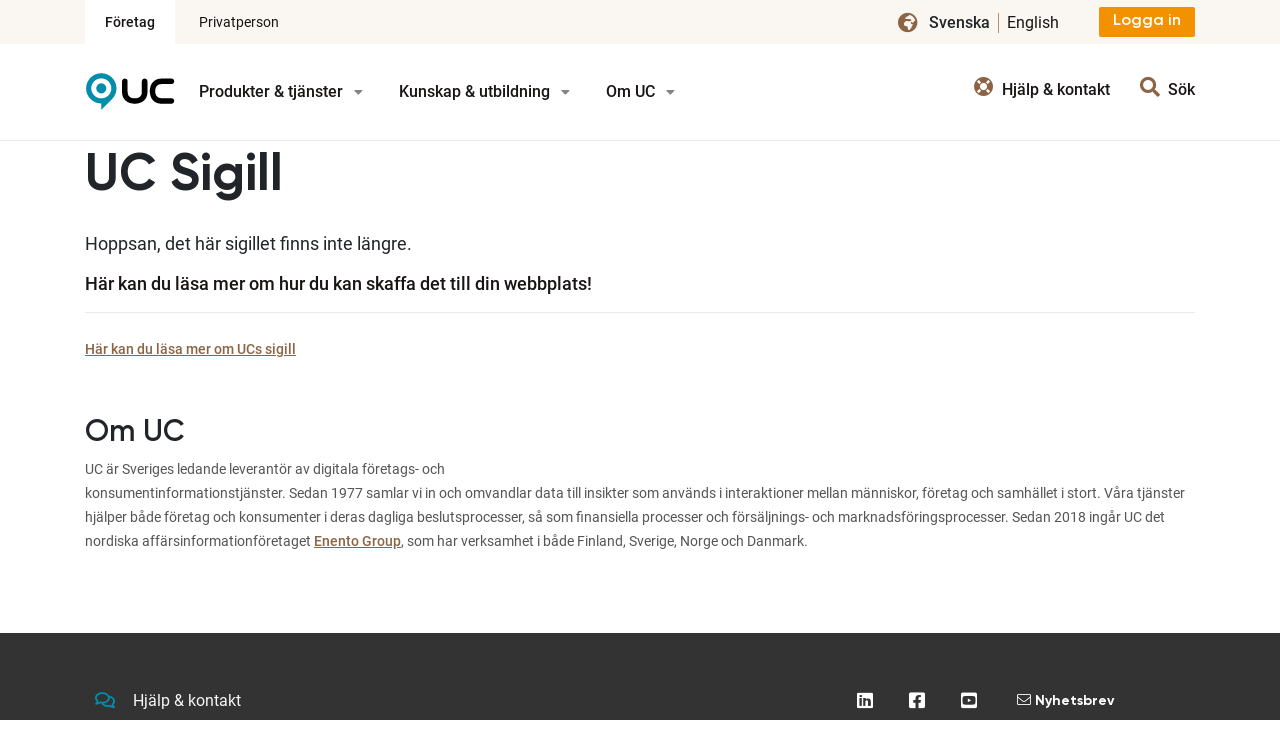

--- FILE ---
content_type: text/html; charset=utf-8
request_url: https://www.uc.se/risksigill2?showorg=5566450986&language=swe
body_size: 66483
content:



<!DOCTYPE html>

<html prefix="og: http://ogp.me/ns#" lang="sv-se">
<head>
    <meta charset="utf-8">
    <meta http-equiv="X-UA-Compatible" content="IE=edge,chrome=1">
    <meta name="viewport" content="width=device-width, initial-scale=1">

    <!--
    .yyyyyyyyyyyyyyyyyyyyyyyyyyyyyyyyyyyyyyyyyyyyyyyyyyyyyyyyyyyyyyyyyyyyyyyyy`
    :NMysssssssssssssssssssssssssssssssssssssssssssssssssssssssssssssssssssyMN.
    :NM-                                                                   -NN.
    :NM:   `.-...                    ...`               ``.......```       -NN.
    :NM:   -dNmNd.                  .dNmo          `-/shddddhyhddmddys+`   -NN.
    :NM:   -dNmNd.                  .dNNo       `:ymNNds:.       .:sdNm.   -NN.
    :NM:   -dNmNd.                  .dNNo     `/dmNNh/`             `:y.   -NN.
    :NM:   -dNmNd.                  .dNNo    .hNNmmo`                      -NN.
    :NM:   -dNmNd.                  .dNNo   -hNmNN+                        -NN.
    :NM:   -dNmNd.                  .dNNo  `yNNmNh`                        -NN.
    :NM:   -dNmNd.                  .dNNo  :mNmNm/                         -NN.
    :NM:   -dNmNd.                  .dNNo  +NNmNd-                         -NN.
    :NM:   -dNmNd.                  .dNNo  +NmNNd.                         -NN.
    :NM:   -dNmNd.                  .dNNo  :mNmNm:                         -NN.
    :NM:   .dNmNm-                  /mNm+  .hNmNNy                         -NN.
    :NM:   `yNNmN+                  yNNd.   /mNmNm:                        -NN.
    :NM:    /mNmNd.                /NNN/     /mNNNm/                       -NN.
    :NM:     +mNmNd-             `omNm+       -hmNmmy-               ./`   -NN.
    :NM:      -ymNNmy/.`      `:sdNms-         `:ymNNmy+.        `./ymm.   -NN.
    :NM:        ./yhmmNmmdhhdmmmhs/`              `/ohdmmmdysssydmmdyo/`   -NN.
    :NM:            `.--::::--.`                      ``.--::::--.``       -NN.
    :NM:                                                                   -NN.
    :NMs+ooooooooooooooooooooooooooooooooooooooooooooooooooooooooooooooooo+sMN.
    .yyyyyyyyyyyyyyyyyyyyyyyyyyyyyyyyyyyyyyyyyyyyyyyyyyyyyyyyyyyyyyyyyyyyyyyyy`
    -->
    <script type="text/javascript" src=""
            data-consent-src="https://cdn-sitegainer.com/5620123/es6/index.bundle.js"
            data-category-consent="cookie_cat_statistic"></script>

    <!-- COOKIE -->
    <script id="CookieConsent" src="https://policy.app.cookieinformation.com/uc.js" data-culture="SV" type="text/javascript" data-gcm-version="2.0"></script>

        <script>
            window.dataLayer = [];
        </script>

    <script type="text/javascript">
        var dataLayer = window.dataLayer = window.dataLayer || [];

        function gtag() {
            dataLayer.push(arguments);
        }
        gtag('consent', 'default', {
            ad_storage: 'denied',
            ad_user_data: 'denied',
            ad_personalization: 'denied',
            analytics_storage: 'denied',
            wait_for_update: 500,
        });
        gtag('set', 'ads_data_redaction', true);
        gtag('set', 'url_passthrough', true);

    </script>

    <!-- Google Tag Manager -->
<script>
        (function (w, d, s, l, i) {
            w[l] = w[l] || []; w[l].push({
                'gtm.start':
                    new Date().getTime(), event: 'gtm.js'
            }); var f = d.getElementsByTagName(s)[0],
                j = d.createElement(s), dl = l != 'dataLayer' ? '&l=' + l : ''; j.async = true; j.src =
                    'https://gtm.uc.se/gtm.js?id=' + i + dl; f.parentNode.insertBefore(j, f);
        })(window, document, 'script', 'dataLayer', 'GTM-5SND7T');</script>
<!-- End Google Tag Manager -->



    <title>UC Sigill - UC</title>

    <link title="UC Favicon" type="image/x-icon" rel="shortcut icon" href="/favicon.ico" />
    <link rel="apple-touch-icon" href="/Static/svg/logos/apple-touch-icon.png" />

    <link href="/dist/vendors.css?id=db8ffe63535491471afd" rel="stylesheet" />
    <link href="/dist/main.css?id=9218b6380a90bfd3a106" rel="stylesheet" />

        <link rel="canonical" href="https://www.uc.se/risksigill2?showorg=5566450986&amp;language=swe">
                    <meta name="ROBOTS" content="NOINDEX, NOFOLLOW">

    

    <meta property="og:title" content="UC Sigill" />
    <meta property="og:url" content="https://www.uc.se/risksigill2" />
    <meta property="og:description" content="UC Sigill" />
    <meta property="og:type" content="website" />
    <script src="/node_modules/jquery/dist/jquery.js"></script>
    
    <script src="/dist/ucvendors.min.js?id=f9414cf5f25e40a744f3"></script>
    <script src="/dist/MyFontsWebfontsKit.min.js?id=c3e03f42c151356d7374"></script>
    <script src="/dist/ecommercetracking.min.js?id=c17517b06d7f9c2d435e"></script>
    

    
</head>
<body >
<!-- Google Tag Manager (noscript) -->
<noscript>
    <iframe src="https://gtm.uc.se/ns.html?id=GTM-5SND7T"
            height="0" width="0" style="display:none;visibility:hidden"></iframe>
</noscript>



<div class="site-header">
    <div class="site-header__top">
        <div class="container">
            <a href="/" title="" class="site-header__logo">UC</a>

            <div class="site-header__switch">
                <a href="/"
                   class="site-header__switch-link site-header__switch-link--active">
                    F&#246;retag
                </a>
                    <a href="https://www.minuc.se" class="site-header__switch-link">Privatperson</a>
            </div>
                <div class="btn-group site-header__login">
                    <a href="/mina-tjanster/uc" class="btn btn-enento-primary">
                        <span class="icon">
                            <i class="fal fa-lock-alt fa-fw"></i>
                        </span><span class="icon-text">Logga in</span>
                    </a>
                </div>

            <div class="site-header__lang">
                <ul class="site-header__lang-list">
                                <li class="site-header__lang-item site-header__lang-item--active">
                                    svenska
                                </li>
                                <li class="site-header__lang-item"><a href="/en">English</a></li>

                </ul>
            </div>

            <div class="site-header__nav">
                <a href="javascript:;" class="js-toggle-overlay site-header__nav-link menu" data-id="menu-layer">
                    <span class="icon">
                        <i class="fas fa-bars"></i>
                    </span><span class="icon-text">Meny</span>
                </a>
                    <a href="javascript:;" class="js-toggle-overlay site-header__nav-link search" data-id="search-layer">
                        <span class="icon">
                            <i class="fas fa-search"></i>
                        </span><span class="icon-text font-weight-medium">Sök</span>
                    </a>
            </div>

            <div class="site-header__close">
                St&#228;ng
                <span class="icon">
                    <i class="fas fa-times"></i>
                </span>
            </div>

        </div>
    </div>

    <div class="site-header__sub">
        <div class="container">
            <div class="collapse show navbar-collapse js-navbar-collapse">
                <a href="/" title="" class="site-header__logo">UC</a>

                <ul class="site-header__main-menu-nav nav navbar-nav">
                        <li class="dropdown mega-dropdown">

                                <a href="" class="dropdown-toggle font-weight-medium" data-toggle="dropdown">
                                    Produkter &amp; tj&#228;nster <span class="fas fa-caret-down pull-right" aria-hidden="true"></span>
                                </a>








<ul class="dropdown-menu mega-dropdown-menu">
    <li>
        <span class="dd-arrow"></span>
    </li>
<li class="products-services__order-online-item-container">
            <div class="products-services__order-online">
                <h2>Popul&#228;ra tj&#228;nster </h2>
                <div class="products-services__item-container-section order-online">

        <div class="order-online__section">
            <span class="body-small font-weight-medium">F&#246;r f&#246;retag</span>
            <ul>
                    <li>
                        <a href="/foretagsupplysningar" class="font-weight-medium">F&#246;retagsupplysning</a>
                    </li>
                    <li>
                        <a href="/foretagsvardering" class="font-weight-medium">F&#246;retagsv&#228;rdering</a>
                    </li>
                    <li>
                        <a href="/personupplysningar" class="font-weight-medium">Personupplysning</a>
                    </li>
                    <li>
                        <a href="/hall-koll" class="font-weight-medium">ID-skydd f&#246;retag</a>
                    </li>
            </ul>
        </div>
        <div class="order-online__section">
            <span class="body-small font-weight-medium">F&#246;r privatpersoner</span>
            <ul>
                    <li>
                        <a href="https://www.minuc.se/id-skydd?utm_source=uc.se&amp;utm_medium=link&amp;utm_campaign=UC ID-Skydd - Top nav" class="font-weight-medium">UC ID-skydd</a>
                    </li>
                    <li>
                        <a href="https://www.minuc.se/kreditkollen?utm_source=uc.se&amp;utm_medium=link&amp;utm_campaign=Kreditkollen - Top nav" class="font-weight-medium">Kreditkollen</a>
                    </li>
                    <li>
                        <a href="https://www.minuc.se/min-upplysning?utm_source=uc.se&amp;utm_medium=link&amp;utm_campaign=Min Upplysning - Top nav" class="font-weight-medium">Min Upplysning</a>
                    </li>
            </ul>
        </div>
                </div>
            </div>
        </li>
<li class="products-services__categories-item-container">
            <div class="products-services__categories">
                <h2>Vi hj&#228;lper dig </h2>
                <div class="products-services__item-container-section categories">

    <ul>
            <li>
                <div class="category-container">
                    <div class="category-content">
                        <a href="/optimera-din-kreditrisk" class="category-title font-weight-bold">Optimera din kreditrisk</a>
                        <p>Tillf&#246;rlitlig information f&#246;r s&#228;kra och effektiva beslut.</p>
                    </div>
                </div>
            </li>
            <li>
                <div class="category-container">
                    <div class="category-content">
                        <a href="/automatisera-din-kreditprocess" class="category-title font-weight-bold">Automatisera din kreditprocess</a>
                        <p>F&#229; en kvalificerad och snabb riskbed&#246;mning.</p>
                    </div>
                </div>
            </li>
            <li>
                <div class="category-container">
                    <div class="category-content">
                        <a href="/riskminimera-efterleva" class="category-title font-weight-bold">Riskminimera &amp; efterleva krav</a>
                        <p>Minimera risker och se till att ditt f&#246;retag &#228;r compliant.</p>
                    </div>
                </div>
            </li>
            <li>
                <div class="category-container">
                    <div class="category-content">
                        <a href="/prospektering-urval" class="category-title font-weight-bold">Prospektera &amp; skapa urval</a>
                        <p>Hitta fler kunder och f&#229; mer relevanta leads.</p>
                    </div>
                </div>
            </li>
            <li>
                <div class="category-container">
                    <div class="category-content">
                        <a href="/berika-ditt-crm" class="category-title font-weight-bold">Berika ditt CRM</a>
                        <p>Alltid uppdaterad information i ditt aff&#228;rssystem.</p>
                    </div>
                </div>
            </li>
            <li>
                <div class="category-container">
                    <div class="category-content">
                        <a href="/forhindra-bedragerier" class="category-title font-weight-bold">F&#246;rhindra bedr&#228;gerier</a>
                        <p>Ta kontroll &#246;ver ditt f&#246;retags uppgifter.</p>
                    </div>
                </div>
            </li>
    </ul>
                </div>
            </div>
        </li>
<li class="products-services__our-services-item-container">
            <div class="products-services__our-services">
                <h2>Tj&#228;nster A - &#214; </h2>
                <div class="products-services__item-container-section our-services">

    <ul>
            <li>
                <a href="/adresser-och-listor" class="font-weight-medium">Adresser och listor</a>
            </li>
            <li>
                <a href="/bostad" class="font-weight-medium">Bostadsv&#228;rdering</a>
            </li>
            <li>
                <a href="/berika-ditt-crm" class="font-weight-medium">CRM-integration</a>
            </li>
            <li>
                <a href="/esg" class="font-weight-medium">ESG h&#229;llbarhetsrapport</a>
            </li>
            <li>
                <a href="/foretagsvardering" class="font-weight-medium">F&#246;retagsv&#228;rdering</a>
            </li>
            <li>
                <a href="/foretagsupplysningar" class="font-weight-medium">F&#246;retagsupplysningar</a>
            </li>
            <li>
                <a href="/koncernregister" class="font-weight-medium">Koncernregister</a>
            </li>
            <li>
                <a href="/automatisera-din-kreditprocess" class="font-weight-medium">Kreditscore</a>
            </li>
            <li>
                <a href="/pep-sanktionslistor" class="font-weight-medium">PEP och sanktionslistor</a>
            </li>
            <li>
                <a href="/personupplysningar" class="font-weight-medium">Personupplysningar</a>
            </li>
            <li>
                <a href="/rapporter" class="font-weight-medium">Rapporter - kreditinformation</a>
            </li>
            <li>
                <a href="/sigill-certifikat" class="font-weight-medium">Sigill och certifikat</a>
            </li>
            <li>
                <a href="/direkt" class="font-weight-medium">UC Direkt</a>
            </li>
    </ul>
    <div class="fade-list"></div>
    <div class="button-container">
        <a href="/alla-vara-tjanster" class="btn btn-primary--our-services col-md-12 ">Alla våra tjänster</a>
    </div>
                </div>
            </div>
        </li>
</ul>                        </li>
                        <li class="dropdown mega-dropdown">

                                <a href="" class="dropdown-toggle font-weight-medium" data-toggle="dropdown">
                                    Kunskap &amp; utbildning <span class="fas fa-caret-down pull-right" aria-hidden="true"></span>
                                </a>
                                        <ul class="dropdown-menu default-dropdown-menu">
                                            <li>
                                                <span class="dd-arrow"></span>
                                            </li>
                                                <li>
                                                    <a href="/kunskap-inspiration" class="font-weight-medium">Artiklar &amp; blogg</a>
                                                </li>
                                                <li>
                                                    <a href="/konkursstatistik" class="font-weight-medium">Konkursstatistik</a>
                                                </li>
                                                <li>
                                                    <a href="/kunskap-inspiration/kundcase" class="font-weight-medium">Kundcase</a>
                                                </li>
                                                <li>
                                                    <a href="/press" class="font-weight-medium">Press</a>
                                                </li>
                                                <li>
                                                    <a href="/utbildning" class="font-weight-medium">UC Business School - Utbildningar</a>
                                                </li>
                                        </ul>
                        </li>
                        <li class="dropdown mega-dropdown">

                                <a href="" class="dropdown-toggle font-weight-medium" data-toggle="dropdown">
                                    Om UC <span class="fas fa-caret-down pull-right" aria-hidden="true"></span>
                                </a>
                                        <ul class="dropdown-menu default-dropdown-menu">
                                            <li>
                                                <span class="dd-arrow"></span>
                                            </li>
                                                <li>
                                                    <a href="/hjalp--kontakt/blanketter-och-avtal" class="font-weight-medium">Blanketter och avtal</a>
                                                </li>
                                                <li>
                                                    <a href="https://career.enento.com/" class="font-weight-medium">Karri&#228;r</a>
                                                </li>
                                                <li>
                                                    <a href="/om-uc/kvalitet-och-socialt-ansvar" class="font-weight-medium">Kvalitet och socialt ansvar</a>
                                                </li>
                                                <li>
                                                    <a href="/om-uc/kundinformation" class="font-weight-medium">Kundinformation</a>
                                                </li>
                                                <li>
                                                    <a href="/om-uc/vara-kallor/anmarkning" class="font-weight-medium">Om betalningsanm&#228;rkning</a>
                                                </li>
                                                <li>
                                                    <a href="/om-uc/om-oss" class="font-weight-medium">Organisation</a>
                                                </li>
                                                <li>
                                                    <a href="/om-uc/samarbeten" class="font-weight-medium">Samarbeten</a>
                                                </li>
                                                <li>
                                                    <a href="/om-uc/vara-kallor" class="font-weight-medium">V&#229;ra k&#228;llor</a>
                                                </li>
                                        </ul>
                        </li>
                </ul>
               
                <div class="site-header__nav">
                    <a href="javascript:;" class="js-toggle-overlay site-header__nav-link menu" data-id="menu-layer">
                        <span class="icon">
                            <i class="fas fa-bars"></i>
                        </span><span class="icon-text">Meny</span>
                    </a>
                                            <a href="/hjalp--kontakt" class="site-header__nav-link">
                            <span class="icon">
                                <i class="fas fa-life-ring"></i>
                            </span><span class="icon-text">Hj&#228;lp &amp; kontakt</span>
                        </a>

                        <a href="javascript:;" class="js-toggle-overlay site-header__nav-link" data-id="search-layer">
                            <span class="icon">
                                <i class="fas fa-search"></i>
                            </span><span class="icon-text font-weight-medium">Sök</span>
                        </a>
                </div>

                <div class="site-header__close">
                    St&#228;ng
                    <span class="icon">
                        <i class="fas fa-times"></i>
                    </span>
                </div>
            </div>
        </div>
    </div>
</div>

<div id="menu-layer" class="overlay-content">
    <div class="site-menu-wrapper">

        <div class="site-menu__lang">
            <ul class="site-menu__lang-list">
                            <li class="site-menu__lang-item site-menu__lang-item--active">
                                svenska
                            </li>
                            <li class="site-menu__lang-item"><a href="/en">English</a></li>

            </ul>
        </div>

        <ul class="site-menu">
                <li class="site-menu__item ">

                            <a href="#" class="site-menu__item-link site-menu__item-linktoggle">Produkter &amp; tj&#228;nster</a>

                        <span class="site-menu__item-toggle js-toggle">
                            <i class="fas fa-angle-up"></i>
                        </span>
                        <ul class="site-menu__child">
                                <li class="site-menu__child-item ">
                                            <a href="" class="site-menu__child-item-link site-menu__item-linktoggle">Popul&#228;ra tj&#228;nster</a>
                                                                            <span class="site-menu__child-item-toggle js-toggle">
                                            <i class="fas fa-angle-up"></i>
                                        </span>

                                        <ul class="site-menu__grandchild">
                                                <li class="site-menu__grandchild-item ">
                                                        <a href="/foretagsupplysningar" class="site-menu__grandchild-item-link">F&#246;retagsupplysning</a>
                                                </li>
                                                <li class="site-menu__grandchild-item ">
                                                        <a href="/foretagsvardering" class="site-menu__grandchild-item-link">F&#246;retagsv&#228;rdering</a>
                                                </li>
                                                <li class="site-menu__grandchild-item ">
                                                        <a href="/personupplysningar" class="site-menu__grandchild-item-link">Personupplysning</a>
                                                </li>
                                                <li class="site-menu__grandchild-item ">
                                                            <a href="https://www.minuc.se/id-skydd?utm_source=uc.se&amp;utm_medium=link&amp;utm_campaign=UC ID-Skydd - Top nav" class="site-menu__grandchild-item-link">
                                                                UC ID-skydd
                                                            </a>
                                                </li>
                                                <li class="site-menu__grandchild-item ">
                                                            <a href="https://www.minuc.se/kreditkollen?utm_source=uc.se&amp;utm_medium=link&amp;utm_campaign=Kreditkollen - Top nav" class="site-menu__grandchild-item-link">
                                                                Kreditkollen
                                                            </a>
                                                </li>
                                                <li class="site-menu__grandchild-item ">
                                                            <a href="https://www.minuc.se/min-upplysning?utm_source=uc.se&amp;utm_medium=link&amp;utm_campaign=Min Upplysning - Top nav" class="site-menu__grandchild-item-link">
                                                                Min Upplysning
                                                            </a>
                                                </li>
                                                <li class="site-menu__grandchild-item ">
                                                        <a href="/hall-koll" class="site-menu__grandchild-item-link">ID-skydd f&#246;retag</a>
                                                </li>
                                        </ul>
                                </li>
                                <li class="site-menu__child-item ">
                                            <a href="" class="site-menu__child-item-link site-menu__item-linktoggle">Vi hj&#228;lper dig</a>
                                                                            <span class="site-menu__child-item-toggle js-toggle">
                                            <i class="fas fa-angle-up"></i>
                                        </span>

                                        <ul class="site-menu__grandchild">
                                                <li class="site-menu__grandchild-item ">
                                                        <a href="/optimera-din-kreditrisk" class="site-menu__grandchild-item-link">Optimera din kreditrisk</a>
                                                </li>
                                                <li class="site-menu__grandchild-item ">
                                                        <a href="/automatisera-din-kreditprocess" class="site-menu__grandchild-item-link">Automatisera din kreditprocess</a>
                                                </li>
                                                <li class="site-menu__grandchild-item ">
                                                        <a href="/riskminimera-efterleva" class="site-menu__grandchild-item-link">Riskminimera &amp; efterleva krav</a>
                                                </li>
                                                <li class="site-menu__grandchild-item ">
                                                        <a href="/prospektering-urval" class="site-menu__grandchild-item-link">Prospektera &amp; skapa urval</a>
                                                </li>
                                                <li class="site-menu__grandchild-item ">
                                                        <a href="/berika-ditt-crm" class="site-menu__grandchild-item-link">Berika ditt CRM</a>
                                                </li>
                                                <li class="site-menu__grandchild-item ">
                                                        <a href="/forhindra-bedragerier" class="site-menu__grandchild-item-link">F&#246;rhindra bedr&#228;gerier</a>
                                                </li>
                                        </ul>
                                </li>
                                <li class="site-menu__child-item ">
                                        <a href="/alla-vara-tjanster" class="site-menu__child-item-link">Tj&#228;nster A - &#214;</a>
                                                                            <span class="site-menu__child-item-toggle js-toggle">
                                            <i class="fas fa-angle-up"></i>
                                        </span>

                                        <ul class="site-menu__grandchild">
                                                <li class="site-menu__grandchild-item ">
                                                        <a href="/adresser-och-listor" class="site-menu__grandchild-item-link">Adresser och listor</a>
                                                </li>
                                                <li class="site-menu__grandchild-item ">
                                                        <a href="/bostad" class="site-menu__grandchild-item-link">Bostadsv&#228;rdering</a>
                                                </li>
                                                <li class="site-menu__grandchild-item ">
                                                        <a href="/berika-ditt-crm" class="site-menu__grandchild-item-link">CRM-integration</a>
                                                </li>
                                                <li class="site-menu__grandchild-item ">
                                                        <a href="/esg" class="site-menu__grandchild-item-link">ESG h&#229;llbarhetsrapport</a>
                                                </li>
                                                <li class="site-menu__grandchild-item ">
                                                        <a href="/foretagsvardering" class="site-menu__grandchild-item-link">F&#246;retagsv&#228;rdering</a>
                                                </li>
                                                <li class="site-menu__grandchild-item ">
                                                        <a href="/foretagsupplysningar" class="site-menu__grandchild-item-link">F&#246;retagsupplysningar</a>
                                                </li>
                                                <li class="site-menu__grandchild-item ">
                                                        <a href="/koncernregister" class="site-menu__grandchild-item-link">Koncernregister</a>
                                                </li>
                                                <li class="site-menu__grandchild-item ">
                                                        <a href="/automatisera-din-kreditprocess" class="site-menu__grandchild-item-link">Kreditscore</a>
                                                </li>
                                                <li class="site-menu__grandchild-item ">
                                                        <a href="/pep-sanktionslistor" class="site-menu__grandchild-item-link">PEP och sanktionslistor</a>
                                                </li>
                                                <li class="site-menu__grandchild-item ">
                                                        <a href="/personupplysningar" class="site-menu__grandchild-item-link">Personupplysningar</a>
                                                </li>
                                                <li class="site-menu__grandchild-item ">
                                                        <a href="/rapporter" class="site-menu__grandchild-item-link">Rapporter - kreditinformation</a>
                                                </li>
                                                <li class="site-menu__grandchild-item ">
                                                        <a href="/sigill-certifikat" class="site-menu__grandchild-item-link">Sigill och certifikat</a>
                                                </li>
                                                <li class="site-menu__grandchild-item ">
                                                        <a href="/direkt" class="site-menu__grandchild-item-link">UC Direkt</a>
                                                </li>
                                                <li class="site-menu__grandchild-item ">
                                                        <a href="/hall-koll" class="site-menu__grandchild-item-link">UC H&#229;ll koll</a>
                                                </li>
                                                <li class="site-menu__grandchild-item ">
                                                        <a href="/uc-selekt" class="site-menu__grandchild-item-link">UC Selekt</a>
                                                </li>
                                                <li class="site-menu__grandchild-item ">
                                                        <a href="/spektra" class="site-menu__grandchild-item-link">UC Spektra</a>
                                                </li>
                                                <li class="site-menu__grandchild-item ">
                                                        <a href="/upphandlingsintyg" class="site-menu__grandchild-item-link">Upphandlingsintyg</a>
                                                </li>
                                                <li class="site-menu__grandchild-item ">
                                                        <a href="/utlandsupplysningar" class="site-menu__grandchild-item-link">Utlandsupplysningar</a>
                                                </li>
                                                <li class="site-menu__grandchild-item ">
                                                        <a href="/uc-detekt-foretag" class="site-menu__grandchild-item-link">UC Detekt F&#246;retag</a>
                                                </li>
                                                <li class="site-menu__grandchild-item ">
                                                        <a href="/uc-insight" class="site-menu__grandchild-item-link">UC Insight</a>
                                                </li>
                                        </ul>
                                </li>
                        </ul>
                </li>
                <li class="site-menu__item ">

                            <a href="#" class="site-menu__item-link site-menu__item-linktoggle">Kunskap &amp; utbildning</a>

                        <span class="site-menu__item-toggle js-toggle">
                            <i class="fas fa-angle-up"></i>
                        </span>
                        <ul class="site-menu__child">
                                <li class="site-menu__child-item ">
                                        <a href="/kunskap-inspiration" class="site-menu__child-item-link">Artiklar &amp; blogg</a>
                                    
                                </li>
                                <li class="site-menu__child-item ">
                                        <a href="/konkursstatistik" class="site-menu__child-item-link">Konkursstatistik</a>
                                    
                                </li>
                                <li class="site-menu__child-item ">
                                        <a href="/kunskap-inspiration/kundcase" class="site-menu__child-item-link">Kundcase</a>
                                    
                                </li>
                                <li class="site-menu__child-item ">
                                        <a href="/press" class="site-menu__child-item-link">Press</a>
                                    
                                </li>
                                <li class="site-menu__child-item ">
                                        <a href="/utbildning" class="site-menu__child-item-link">UC Business School - Utbildningar</a>
                                    
                                </li>
                        </ul>
                </li>
                <li class="site-menu__item ">

                            <a href="#" class="site-menu__item-link site-menu__item-linktoggle">Om UC</a>

                        <span class="site-menu__item-toggle js-toggle">
                            <i class="fas fa-angle-up"></i>
                        </span>
                        <ul class="site-menu__child">
                                <li class="site-menu__child-item ">
                                        <a href="/hjalp--kontakt/blanketter-och-avtal" class="site-menu__child-item-link">Blanketter och avtal</a>
                                    
                                </li>
                                <li class="site-menu__child-item ">
                                            <a href="https://career.enento.com/" class="site-menu__child-item-link">Karri&#228;r</a>
                                    
                                </li>
                                <li class="site-menu__child-item ">
                                        <a href="/om-uc/kvalitet-och-socialt-ansvar" class="site-menu__child-item-link">Kvalitet och socialt ansvar</a>
                                    
                                </li>
                                <li class="site-menu__child-item ">
                                        <a href="/om-uc/kundinformation" class="site-menu__child-item-link">Kundinformation</a>
                                    
                                </li>
                                <li class="site-menu__child-item ">
                                        <a href="/om-uc/vara-kallor/anmarkning" class="site-menu__child-item-link">Om betalningsanm&#228;rkning</a>
                                    
                                </li>
                                <li class="site-menu__child-item ">
                                        <a href="/om-uc/om-oss" class="site-menu__child-item-link">Organisation</a>
                                    
                                </li>
                                <li class="site-menu__child-item ">
                                        <a href="/om-uc/samarbeten" class="site-menu__child-item-link">Samarbeten</a>
                                                                            <span class="site-menu__child-item-toggle js-toggle">
                                            <i class="fas fa-angle-up"></i>
                                        </span>

                                        <ul class="site-menu__grandchild">
                                                <li class="site-menu__grandchild-item ">
                                                        <a href="/om-uc/samarbeten/nordic-credit-alliance" class="site-menu__grandchild-item-link">Nordic Credit Alliance</a>
                                                </li>
                                        </ul>
                                </li>
                                <li class="site-menu__child-item ">
                                        <a href="/om-uc/vara-kallor" class="site-menu__child-item-link">V&#229;ra k&#228;llor</a>
                                                                            <span class="site-menu__child-item-toggle js-toggle">
                                            <i class="fas fa-angle-up"></i>
                                        </span>

                                        <ul class="site-menu__grandchild">
                                                <li class="site-menu__grandchild-item ">
                                                        <a href="/om-uc/vara-kallor/anmarkning" class="site-menu__grandchild-item-link">Anm&#228;rkning</a>
                                                </li>
                                        </ul>
                                </li>
                        </ul>
                </li>
        </ul>
        <ul class="site-menu site-menu--secondary ">
                <li class="site-menu--secodary__item ">
                        <a href="/hjalp--kontakt" class="site-menu--secondary__item-link">Hj&#228;lp &amp; kontakt</a>
                </li>
                <li class="site-menu--secodary__item ">
                        <a href="/kunskap-inspiration/nyhetsbrev" class="site-menu--secondary__item-link">F&#229; v&#229;rt nyhetsbrev</a>
                </li>
        </ul>
    </div>
</div>
<div id="search-layer" class="overlay-content">
    <div class="site-search-wrapper">
        <div class="site-search">
            <label for="search-input" class="site-search__label">S&#246;k p&#229; uc.se</label>
            <div class="site-search__box">
<form action="/sokresultat" method="get">                    <input id="search-input" type="text" name="q" class="site-search__text" placeholder="t.ex. riskklass" autocomplete="off"/>
                    <button class="site-search__button">
                        <i class="fas fa-search"></i>
                    </button>
</form>            </div>

            <div class="site-search__loading">
                <i class="fas fa-cog fa-spin fa-fw"></i> Laddar sökresultat...
            </div>

            <div id="QuickSearch">
            </div>
        </div>

    </div>
</div>
<div class="overlay"></div>

    

<div>
    <div class="container">
    <div class="row">
        <div class="col-md-12">
            <div class="ucseal">
                <div class="ucseal">
    <div class="clearfix">
        <h1>UC Sigill</h1>
        
    </div>
<p>Hoppsan, det h&auml;r sigillet finns inte l&auml;ngre.&nbsp;</p>
<p><a href="/sigill-certifikat">H&auml;r kan du l&auml;sa mer om hur du kan skaffa det till din webbplats!</a></p>    <div class="editor">
        <p><a href="/sigill-certifikat">H&auml;r kan du l&auml;sa mer om UCs sigill</a></p>
<p>&nbsp;</p>
<h3>Om UC</h3>
<p class="BRDTEXT">UC &auml;r Sveriges ledande leverant&ouml;r av digitala f&ouml;retags- och<br />konsumentinformationstj&auml;nster. Sedan 1977 samlar vi in och omvandlar data till insikter som anv&auml;nds i interaktioner mellan m&auml;nniskor, f&ouml;retag och samh&auml;llet i stort. V&aring;ra tj&auml;nster hj&auml;lper b&aring;de f&ouml;retag och konsumenter i deras dagliga beslutsprocesser, s&aring; som finansiella processer och f&ouml;rs&auml;ljnings- och marknadsf&ouml;ringsprocesser. Sedan 2018 ing&aring;r UC det nordiska aff&auml;rsinformationf&ouml;retaget <a href="https://enento.com/">Enento Group</a>, som har verksamhet i b&aring;de Finland, Sverige, Norge och Danmark.</p>
    </div>
</div>


            </div>
        </div>
    </div>
</div>
</div>

<div class="site-footer">
    <div class="contact">
        <div class="container">
            <div class="row">
                <div class="col-lg-8">
                    <ul class="site-footer__contact-nav">                       
                            <li class="site-footer__contact-nav-item first-nav-item"><a href="/hjalp--kontakt" class="site-footer__contact-nav-link"><span class="site-footer__contact-nav-icon"><i class="far fa-comments v-icon notranslate v-theme--enento v-icon--size-default !tw-text-gray-50 !tw-text-base"></i></span> Hj&#228;lp &amp; kontakt</a></li>
                    </ul>
                </div>
                <div class="col-lg-4">                   
                    <ul class="site-footer__contact-nav site-footer__contact-nav--social">

                            <li class="site-footer__contact-nav-item"><a href="https://www.linkedin.com/company/uc-ab" class="site-footer__contact-nav-linkicon" target="_blank"><i class="fab fa-linkedin"></i></a></li>

                            <li class="site-footer__contact-nav-item"><a href="https://www.facebook.com/UCSverige" class="site-footer__contact-nav-linkicon" target="_blank"><i class="fab fa-facebook-square"></i></a></li>

                            <li class="site-footer__contact-nav-item"><a href="https://www.youtube.com/user/UCnyheter" class="site-footer__contact-nav-linkicon" target="_blank"><i class="fab fa-youtube-square"></i></a></li>

                            <li class="site-footer__contact-nav-item"><a href="/kunskap-inspiration/nyhetsbrev" class="site-footer__contact-nav-linkicon site-footer__contact-nav-linkicon--text"><i class="fal fa-envelope"></i> <span class="site-footer__contact-nav-linkicon-text">Nyhetsbrev</span></a></li>
                    </ul>
                </div>
            </div>
        </div>
    </div>
    
    <div class="container">
            
        <div class="panel-group footer-mobile" id="accordion" role="tablist" aria-multiselectable="true">
            <div class="row accordion-wrapper-row">
                <div class="site-footer-col">
                        <div class="panel-heading">
                            <button class="collapsed border-0 w-100 text-left" role="button" title="V&#229;ra privattj&#228;nster" data-toggle="collapse" data-parent="#accordion" data-target="#collapsed-footer-section-1" aria-expanded="true" aria-controls="#collapsed-footer-section-1">
                                <h3 class="site-footer__title">
                                    V&#229;ra privattj&#228;nster
                                </h3>
                            </button>

                        </div>
                        <ul class="site-footer__list-nav">
                                    <li id="collapsed-footer-section-1" class="panel-collapse collapse" role="tabpanel" aria-labelledby="footer-section-1">
                                        <a href=https://www.minuc.se/id-skydd class="site-footer__list-nav-link">UC ID-Skydd</a>
                                    </li>
                                    <li id="collapsed-footer-section-1" class="panel-collapse collapse" role="tabpanel" aria-labelledby="footer-section-1">
                                        <a href=https://www.minuc.se/kreditkollen class="site-footer__list-nav-link">Kreditkollen</a>
                                    </li>
                                    <li id="collapsed-footer-section-1" class="panel-collapse collapse" role="tabpanel" aria-labelledby="footer-section-1">
                                        <a href=https://www.minuc.se/min-upplysning class="site-footer__list-nav-link">Min Upplysning</a>
                                    </li>
                                    <li id="collapsed-footer-section-1" class="panel-collapse collapse" role="tabpanel" aria-labelledby="footer-section-1">
                                        <a href=https://www.minuc.se/mitt-kreditbetyg class="site-footer__list-nav-link">Mitt Kreditbetyg</a>
                                    </li>
                                    <li id="collapsed-footer-section-1" class="panel-collapse collapse" role="tabpanel" aria-labelledby="footer-section-1">
                                        <a href=https://www.minuc.se/forlustanmalan class="site-footer__list-nav-link">F&#246;rlustanm&#228;lan</a>
                                    </li>
                                    <li id="collapsed-footer-section-1" class="panel-collapse collapse" role="tabpanel" aria-labelledby="footer-section-1">
                                        <a href=https://www.minuc.se/bedragerisparr class="site-footer__list-nav-link">Bedr&#228;gerisp&#228;rr</a>
                                    </li>
                        </ul>
                </div>

                <div class="site-footer-col">
                        <div class="panel-heading" role="tab" id="Vi hj&#228;lper dig">
                            <button class="collapsed border-0 w-100 text-left" role="button" title="Vi hj&#228;lper dig" data-toggle="collapse" data-parent="#accordion" data-target="#collapsed-footer-section-2" aria-expanded="true" aria-controls="#collapsed-footer-section-2">
                                <h3 class="site-footer__title">
                                    Vi hj&#228;lper dig
                                </h3>
                            </button>
                        </div>
                        <ul class="site-footer__list-nav">
                                    <li id="collapsed-footer-section-2" class="panel-collapse collapse" role="tabpanel" aria-labelledby="footer-section-2">
                                        <a href=/automatisera-din-kreditprocess class="site-footer__list-nav-link">Automatisera din kreditprocess</a>
                                    </li>
                                    <li id="collapsed-footer-section-2" class="panel-collapse collapse" role="tabpanel" aria-labelledby="footer-section-2">
                                        <a href=/optimera-din-kreditrisk class="site-footer__list-nav-link">Optimera din kreditrisk</a>
                                    </li>
                                    <li id="collapsed-footer-section-2" class="panel-collapse collapse" role="tabpanel" aria-labelledby="footer-section-2">
                                        <a href=/berika-ditt-crm class="site-footer__list-nav-link">Berika ditt CRM</a>
                                    </li>
                                    <li id="collapsed-footer-section-2" class="panel-collapse collapse" role="tabpanel" aria-labelledby="footer-section-2">
                                        <a href=/forhindra-bedragerier class="site-footer__list-nav-link">F&#246;rhindra bedr&#228;gerier</a>
                                    </li>
                                    <li id="collapsed-footer-section-2" class="panel-collapse collapse" role="tabpanel" aria-labelledby="footer-section-2">
                                        <a href=/prospektering-urval class="site-footer__list-nav-link">Prospektera &amp; skapa urval</a>
                                    </li>
                                    <li id="collapsed-footer-section-2" class="panel-collapse collapse" role="tabpanel" aria-labelledby="footer-section-2">
                                        <a href=/riskminimera-efterleva class="site-footer__list-nav-link">Riskminimera &amp; efterleva krav</a>
                                    </li>
                        </ul>
                </div>
                <div class="site-footer-col">
                        <div class="panel-heading" role="tab" id="Om oss">
                            <button class="collapsed border-0 w-100 text-left" role="button" title="Om oss" data-toggle="collapse" data-parent="#accordion" data-target="#collapsed-footer-section-3" aria-expanded="true" aria-controls="#collapsed-footer-section-3">
                                <h3 class="site-footer__title">
                                    Om oss
                                </h3>
                            </button>
                        </div>
                        <ul class="site-footer__list-nav">
                                    <li id="collapsed-footer-section-3" class="panel-collapse collapse" role="tabpanel" aria-labelledby="footer-section-3">
                                        <a href=/om-uc/om-oss class="site-footer__list-nav-link">Om UC</a>
                                    </li>
                                    <li id="collapsed-footer-section-3" class="panel-collapse collapse" role="tabpanel" aria-labelledby="footer-section-3">
                                        <a href=https://career.enento.com/ class="site-footer__list-nav-link">Karri&#228;r</a>
                                    </li>
                                    <li id="collapsed-footer-section-3" class="panel-collapse collapse" role="tabpanel" aria-labelledby="footer-section-3">
                                        <a href=/press class="site-footer__list-nav-link">Press</a>
                                    </li>
                                    <li id="collapsed-footer-section-3" class="panel-collapse collapse" role="tabpanel" aria-labelledby="footer-section-3">
                                        <a href=/kunskap-inspiration class="site-footer__list-nav-link">Kunskap &amp; inspiration</a>
                                    </li>
                                    <li id="collapsed-footer-section-3" class="panel-collapse collapse" role="tabpanel" aria-labelledby="footer-section-3">
                                        <a href=/konkursstatistik class="site-footer__list-nav-link">Konkursstatistik</a>
                                    </li>
                                    <li id="collapsed-footer-section-3" class="panel-collapse collapse" role="tabpanel" aria-labelledby="footer-section-3">
                                        <a href=/om-uc/samarbeten class="site-footer__list-nav-link">Samarbeten</a>
                                    </li>
                        </ul>
                </div>
                <div class="site-footer-col">
                        <div class="panel-heading" role="tab" id="Kundservice">
                            <button class="collapsed border-0 w-100 text-left" role="button" title="Kundservice" data-toggle="collapse" data-parent="#accordion" data-target="#collapsed-footer-section-4" aria-expanded="true" aria-controls="#collapsed-footer-section-4">
                                <h3 class="site-footer__title">
                                    Kundservice
                                </h3>
                            </button>
                        </div>
                        <ul class="site-footer__list-nav">
                                    <li id="collapsed-footer-section-4" class="panel-collapse collapse" role="tabpanel" aria-labelledby="footer-section-4">
                                        <a href=/hjalp--kontakt class="site-footer__list-nav-link">Hj&#228;lp och kontakt</a>
                                    </li>
                                    <li id="collapsed-footer-section-4" class="panel-collapse collapse" role="tabpanel" aria-labelledby="footer-section-4">
                                        <a href=/hjalp--kontakt/anvandarsupport class="site-footer__list-nav-link">Anv&#228;ndarsupport</a>
                                    </li>
                                    <li id="collapsed-footer-section-4" class="panel-collapse collapse" role="tabpanel" aria-labelledby="footer-section-4">
                                        <a href=/upphandlingsintyg class="site-footer__list-nav-link">Best&#228;ll ditt upphandlingsintyg</a>
                                    </li>
                                    <li id="collapsed-footer-section-4" class="panel-collapse collapse" role="tabpanel" aria-labelledby="footer-section-4">
                                        <a href=/hjalp--kontakt/driftinformation class="site-footer__list-nav-link">Driftinformation</a>
                                    </li>
                                    <li id="collapsed-footer-section-4" class="panel-collapse collapse" role="tabpanel" aria-labelledby="footer-section-4">
                                        <a href=/hjalp--kontakt/ordlista class="site-footer__list-nav-link">Ordlista</a>
                                    </li>
                                    <li id="collapsed-footer-section-4" class="panel-collapse collapse" role="tabpanel" aria-labelledby="footer-section-4">
                                        <a href=/om-uc/vara-kallor class="site-footer__list-nav-link">UCs k&#228;llor</a>
                                    </li>
                                    <li id="collapsed-footer-section-4" class="panel-collapse collapse" role="tabpanel" aria-labelledby="footer-section-4">
                                        <a href=/upplysningskopian class="site-footer__list-nav-link">Upplysningskopian</a>
                                    </li>
                                    <li id="collapsed-footer-section-4" class="panel-collapse collapse" role="tabpanel" aria-labelledby="footer-section-4">
                                        <a href=/hjalp--kontakt class="site-footer__list-nav-link">Vanliga fr&#229;gor och svar</a>
                                    </li>
                        </ul>
                </div>
            </div>
        </div>
                
        <div class="footer-desktop">
            <div class="row">
                <div class="col-lg-3">
                        <h3 class="site-footer__title">V&#229;ra privattj&#228;nster</h3>
                        <ul class="site-footer__list-nav">
                                    <li><a href=https://www.minuc.se/id-skydd class="site-footer__list-nav-link">UC ID-Skydd</a></li>
                                    <li><a href=https://www.minuc.se/kreditkollen class="site-footer__list-nav-link">Kreditkollen</a></li>
                                    <li><a href=https://www.minuc.se/min-upplysning class="site-footer__list-nav-link">Min Upplysning</a></li>
                                    <li><a href=https://www.minuc.se/mitt-kreditbetyg class="site-footer__list-nav-link">Mitt Kreditbetyg</a></li>
                                    <li><a href=https://www.minuc.se/forlustanmalan class="site-footer__list-nav-link">F&#246;rlustanm&#228;lan</a></li>
                                    <li><a href=https://www.minuc.se/bedragerisparr class="site-footer__list-nav-link">Bedr&#228;gerisp&#228;rr</a></li>
                        </ul>
                </div>
                <div class="col-lg-3">
                        <h3 class="site-footer__title">Vi hj&#228;lper dig</h3>
                        <ul class="site-footer__list-nav">
                                    <li><a href=/automatisera-din-kreditprocess class="site-footer__list-nav-link">Automatisera din kreditprocess</a></li>
                                    <li><a href=/optimera-din-kreditrisk class="site-footer__list-nav-link">Optimera din kreditrisk</a></li>
                                    <li><a href=/berika-ditt-crm class="site-footer__list-nav-link">Berika ditt CRM</a></li>
                                    <li><a href=/forhindra-bedragerier class="site-footer__list-nav-link">F&#246;rhindra bedr&#228;gerier</a></li>
                                    <li><a href=/prospektering-urval class="site-footer__list-nav-link">Prospektera &amp; skapa urval</a></li>
                                    <li><a href=/riskminimera-efterleva class="site-footer__list-nav-link">Riskminimera &amp; efterleva krav</a></li>
                        </ul>
                </div>
                <div class="col-lg-3">
                        <h3 class="site-footer__title">Om oss</h3>
                        <ul class="site-footer__list-nav">
                                    <li class="site-footer__list-nav-item"><a href=/om-uc/om-oss class="site-footer__list-nav-link">Om UC</a></li>
                                    <li class="site-footer__list-nav-item"><a href=https://career.enento.com/ class="site-footer__list-nav-link">Karri&#228;r</a></li>
                                    <li class="site-footer__list-nav-item"><a href=/press class="site-footer__list-nav-link">Press</a></li>
                                    <li class="site-footer__list-nav-item"><a href=/kunskap-inspiration class="site-footer__list-nav-link">Kunskap &amp; inspiration</a></li>
                                    <li class="site-footer__list-nav-item"><a href=/konkursstatistik class="site-footer__list-nav-link">Konkursstatistik</a></li>
                                    <li class="site-footer__list-nav-item"><a href=/om-uc/samarbeten class="site-footer__list-nav-link">Samarbeten</a></li>
                        </ul>
                </div>
                <div class="col-lg-3">
                        <h3 class="site-footer__title">Kundservice</h3>
                        <ul class="site-footer__list-nav">
                                    <li class="site-footer__list-nav-item"><a href=/hjalp--kontakt class="site-footer__list-nav-link">Hj&#228;lp och kontakt</a></li>
                                    <li class="site-footer__list-nav-item"><a href=/hjalp--kontakt/anvandarsupport class="site-footer__list-nav-link">Anv&#228;ndarsupport</a></li>
                                    <li class="site-footer__list-nav-item"><a href=/upphandlingsintyg class="site-footer__list-nav-link">Best&#228;ll ditt upphandlingsintyg</a></li>
                                    <li class="site-footer__list-nav-item"><a href=/hjalp--kontakt/driftinformation class="site-footer__list-nav-link">Driftinformation</a></li>
                                    <li class="site-footer__list-nav-item"><a href=/hjalp--kontakt/ordlista class="site-footer__list-nav-link">Ordlista</a></li>
                                    <li class="site-footer__list-nav-item"><a href=/om-uc/vara-kallor class="site-footer__list-nav-link">UCs k&#228;llor</a></li>
                                    <li class="site-footer__list-nav-item"><a href=/upplysningskopian class="site-footer__list-nav-link">Upplysningskopian</a></li>
                                    <li class="site-footer__list-nav-item"><a href=/hjalp--kontakt class="site-footer__list-nav-link">Vanliga fr&#229;gor och svar</a></li>
                        </ul>
                </div>
            </div>
        </div>
        </div>
    <div class="container">
        <div class="row">
            <div class="col-lg-12">
                <div class="site-footer__divider"></div>
            </div>
        </div>
    </div>
   
    <div class="site-footer__notice">
        <div class="container">
            <div class="site-footer-column-wrapper">
                <div class="site-footer-row" style="align-items:center;">
                    <a href="/" class="footer__logo">
                        <img class="footer__logo" src="data:image/svg+xml,%3c?xml%20version='1.0'%20encoding='utf-8'?%3e%3c!--%20Generator:%20Adobe%20Illustrator%2024.1.2,%20SVG%20Export%20Plug-In%20.%20SVG%20Version:%206.00%20Build%200)%20--%3e%3csvg%20version='1.1'%20id='Lager_2_1_'%20xmlns='http://www.w3.org/2000/svg'%20xmlns:xlink='http://www.w3.org/1999/xlink'%20x='0px'%20y='0px'%20viewBox='0%200%20290%20122'%20style='enable-background:new%200%200%20290%20122;'%20xml:space='preserve'%3e%3cstyle%20type='text/css'%3e%20.st0{fill:%23FFFFFF;}%20%3c/style%3e%3cg%3e%3cg%3e%3cg%3e%3cpath%20class='st0'%20d='M86.78,16.82c-18.95-18.95-49.68-18.96-68.65,0C-0.82,35.77-0.82,66.51,18.14,85.46%20c9.46,9.46,21.87,14.2,34.28,14.21v20.14l34.07-34.07c0.09-0.09,0.19-0.19,0.29-0.28C105.74,66.5,105.73,35.77,86.78,16.82z%20M73.64,75.22c-11.99,10.59-30.37,10.59-42.37,0c-14-12.36-14.5-33.76-1.49-46.76c12.53-12.53,32.84-12.53,45.36,0%20C88.14,41.46,87.64,62.85,73.64,75.22z'/%3e%3cpath%20class='st0'%20d='M40.6,40.16c-5.66,6.1-5.66,15.83-0.01,21.94c6.26,6.77,16.83,6.92,23.29,0.46c6.31-6.31,6.31-16.54,0-22.84%20C57.42,33.25,46.87,33.4,40.6,40.16z'/%3e%3c/g%3e%3c/g%3e%3cg%3e%3cg%3e%3cg%3e%3cpath%20class='st0'%20d='M127.57,19.77c-4.88,0-8.85,3.97-8.85,8.85v35.35c0,21.79,16.25,36.44,40.42,36.44%20c24.27,0,40.58-14.64,40.58-36.44V28.62c0-4.88-3.97-8.85-8.85-8.85h-0.16c-4.88,0-8.85,3.97-8.85,8.85v33.61%20c0,13.47-8.07,20.89-22.72,20.89c-14.66,0-22.73-7.42-22.73-20.89V28.62C136.41,23.74,132.45,19.77,127.57,19.77z'/%3e%3cpath%20class='st0'%20d='M276.24,19.77h-32.49c-21.89,0-36.61,16.17-36.61,40.24c0,24.16,14.71,40.4,36.61,40.4h32.49%20c4.85,0,8.8-3.95,8.8-8.8v-0.16c0-4.85-3.95-8.8-8.8-8.8H245.5c-13.53,0-20.98-8.04-20.98-22.63s7.45-22.63,20.98-22.63h30.74%20c4.85,0,8.8-3.95,8.8-8.8S281.09,19.77,276.24,19.77z'/%3e%3c/g%3e%3c/g%3e%3c/g%3e%3c/g%3e%3c/svg%3e" alt="UC-logo">
                    </a>
                    <div class="site-footer-item-first">
                        <span class="site-footer-item">&#169; UC AB Sverige</span>
                            <span class="dash" aria-hidden="true"></span>
                                <a href=https://enento.com/ target="_blank" class="site-footer__notice-link">Part of Enento Group</a>
                    </div>
                    <div class="site-footer-item link-list">
                                        <a href=/cookies class="site-footer__notice-link">Cookies</a>
                                        <span class="dot" aria-hidden="true"></span>
                                        <a href=/integritetspolicy class="site-footer__notice-link">Integritetspolicys</a>
                                        <span class="dot" aria-hidden="true"></span>
                                        <a href=/tillganglighetsutlatande class="site-footer__notice-link">Tillg&#228;nglighet</a>
                    </div>
                </div>
                <!-- Sigill only visible in AT and production -->
                <div class="site-footer-row-bottom">
                    <a href="/risksigill2?showorg=5565470761&language=swe"
                        title="Sigillet är utfärdat av UC AB. Klicka på bilden för information om UC:s Riskklasser." target="_blank">
                        <img src="/ucsigill2/sigill?org=5561375113&language=swe&product=lsa&fontcolor=w&type=svg" style="border:0;" />
                    </a>
                </div>
            </div>
        </div>
    </div>
</div>

<script src="/dist/ucmain.min.js?id=8120305b5eab1e37d985"></script>

<script type="text/javascript" src="https://dl.episerver.net/13.6.1/epi-util/find.js"></script>
<script type="text/javascript">
if(typeof FindApi === 'function'){var api = new FindApi();api.setApplicationUrl('/');api.setServiceApiBaseUrl('/find_v2/');api.processEventFromCurrentUri();api.bindWindowEvents();api.bindAClickEvent();api.sendBufferedEvents();}
</script>




</body>
</html>